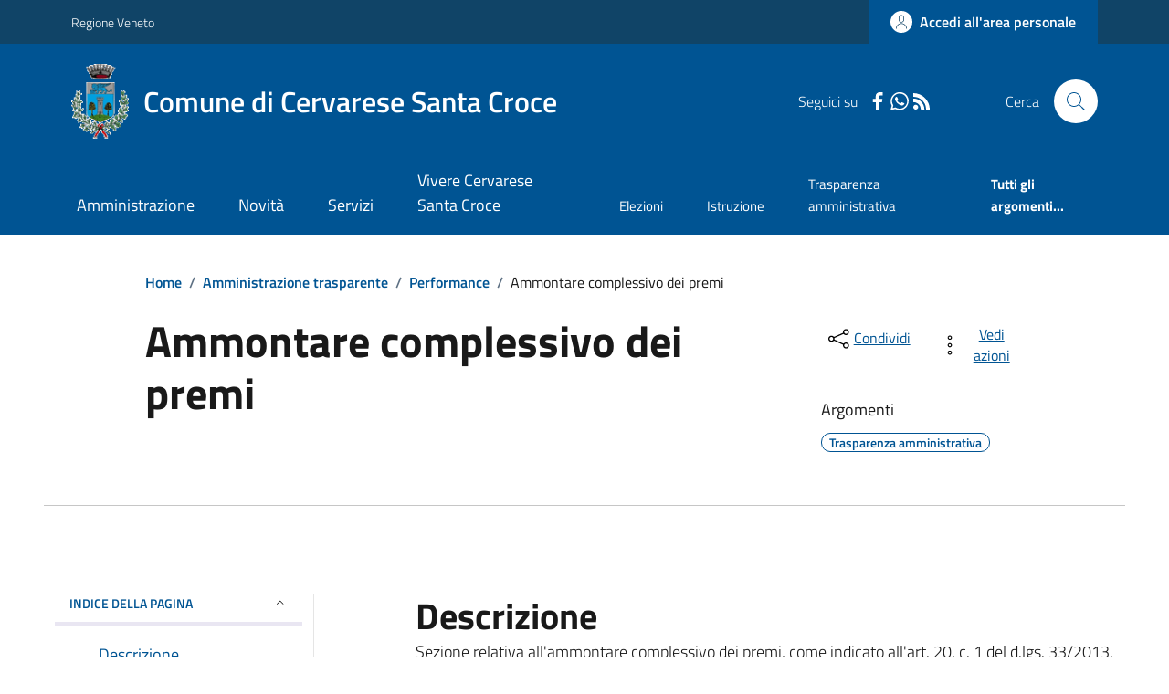

--- FILE ---
content_type: text/html; charset=utf-8
request_url: https://comune.cervarese.pd.it/Menu?IDDettaglio=233721
body_size: 19850
content:



<!DOCTYPE html>

<html xml:lang="it-IT" xmlns="http://www.w3.org/1999/xhtml" lang="it-IT">
<head id="ctl00_Head"><meta http-equiv="X-UA-Compatible" content="IE=edge" /><title>
	Comune di Cervarese Santa Croce - Ammontare complessivo dei premi
</title><meta content="text/html; charset=UTF-8" http-equiv="Content-Type" /><meta charset="UTF-8" /><meta content="text/javascript" http-equiv="Content-Script-Type" /><meta content="text/css" http-equiv="Content-Style-Type" /><meta name="viewport" content="width=device-width, initial-scale=1.0, maximum-scale=6.0" /><meta name="theme-color" content="#317EFB" /><link rel="stylesheet" href="assets\bootstrap-italia\dist\css/bootstrap-italia-comuni.min.css" /><link rel="stylesheet" href="CSS/style.css" /><link rel="stylesheet" href="Css\fontawesome-free-5.15.4-web\css\all.min.css" />

    <script type="text/javascript" src="JS/jquery.min.js"></script>

    <!-- window.__PUBLIC_PATH__ definisce il punto in cui c'è la cartella font di bootstrap italia -->
    <script>window.__PUBLIC_PATH__ = 'assets/bootstrap-italia/dist/fonts'</script>

    <!-- Bootstrap core JS -->
    <script type="text/javascript" async src="assets/bootstrap-italia/dist/js/bootstrap-italia.bundle.min.js"></script>
    <script>
        function loadBootstrapOrRetry() {
            if (typeof bootstrap !== "undefined") {
                // Bootstrap è disponibile, esegui il tuo codice qui
                bootstrap.loadFonts("assets/bootstrap-italia/dist/fonts");
            } else {
                // Bootstrap non è ancora disponibile, ritenta dopo 50 millisecondi
                setTimeout(loadBootstrapOrRetry, 50);              
            }
        }

        // Inizia il ciclo di controllo
        loadBootstrapOrRetry();
    </script>

    <script type="text/javascript" src="script/siscomJS.js?version=2.0"></script>

    <style id="StylePlaceholder" type="text/css"></style>

    <link rel="stylesheet" href="App_Themes\css\stili-custom.css?v=1.0" /><link id="ctl00_CSSSkin" href="CSS/SKIN/crvrsscrc1460/skin.css?v=1" type="text/css" rel="stylesheet" /><link id="ctl00_icoFavicon" rel="icon" type="image/x-icon" class="icoFavicon" /><meta id="MetaDescription" name="DESCRIPTION" content="Sito ufficiale Comune di Cervarese Santa Croce in provincia di Padova in Veneto. Informazioni sul comune, i servizi, l&#39;amministrazione, la storia." /><meta id="MetaKeywords" name="KEYWORDS" content="Città di Comune di Cervarese Santa Croce, Comune di Comune di Cervarese Santa Croce, Comune di Cervarese Santa Croce, municipio di Comune di Cervarese Santa Croce, uffici del comune di Comune di Cervarese Santa Croce, provincia di Padova, Regione Veneto." /><meta id="MetaCopyright" name="COPYRIGHT" content="Copyright Comune di Comune di Cervarese Santa Croce" /><meta id="MetaAuthor" name="AUTHOR" content="Comune di Comune di Cervarese Santa Croce" /><meta property="og:title" content="Ammontare complessivo dei premi" /><meta property="og:type" content="article" /><meta property="og:image" content="null" /><meta property="og:image:width" content="0" /><meta property="og:image:height" content="0" /><meta property="og:url" content="www.comune.cervarese.pd.it/Menu?IDDettaglio=233721" /><meta property="og:description" /><meta name="twitter:title" content="Ammontare complessivo dei premi" /><meta name="twitter:description" /><meta name="twitter:image" content="null" /></head>

<body id="body" class="MenuPushResponsive-push">
    <form name="aspnetForm" method="post" action="./Menu?IDDettaglio=233721" id="aspnetForm" autocomplete="off">
<div>
<input type="hidden" name="__VIEWSTATE" id="__VIEWSTATE" value="/[base64]/////[base64]//////////[base64]/[base64]/ZGQCCw8WAh8CBQQxOTAwZAIJDxYCHwIFBDE5MDBkGAEFOmN0bDAwJENvbnRlbnRQbGFjZUhvbGRlcjEkY3RsMDAkU2lzY29tVm9jaU1lbnUxJE11bHRpVmlldzEPD2QCA2Ro2B89EFEuN4SE0b7cMvBuYAPDa0YlvqQzwL1mfijq8g==" />
</div>

<script type="text/javascript"> $(document).ready(function(){ $(".btn-responsive-home").click(function() { window.location.href = "../../Home"; }); $(".btn-responsive-search").click(function() { window.location.href = "../../Ricerca"; }); }); </script>
<div>

	<input type="hidden" name="__VIEWSTATEGENERATOR" id="__VIEWSTATEGENERATOR" value="8A99A23D" />
</div>

        <div id="ctl00_PanelMasterTop">
	
        


<script type="text/javascript"> function espandiVociMenu(ID) { var nomeSottovoce = 'SottovoceCategoria' + ID; var nomeLabel = 'LabelCategoria' + ID; $("[title='" + nomeSottovoce + "']").toggleClass("show"); if ($("[title='" + nomeLabel + "'").text() == '+') { $("[title='" + nomeLabel + "'").text('-'); $("[title='" + nomeLabel + "'").addClass("expanded"); } else { $("[title='" + nomeLabel + "'").text('+'); $("[title='" + nomeLabel + "'").removeClass("expanded"); }; }</script>
<script type="text/javascript">
    //<![CDATA[
    var __cultureInfo = { "name": "it-IT", "numberFormat": { "CurrencyDecimalDigits": 2, "CurrencyDecimalSeparator": ",", "IsReadOnly": false, "CurrencyGroupSizes": [3], "NumberGroupSizes": [3], "PercentGroupSizes": [3], "CurrencyGroupSeparator": ".", "CurrencySymbol": "€", "NaNSymbol": "Non un numero", "CurrencyNegativePattern": 9, "NumberNegativePattern": 1, "PercentPositivePattern": 1, "PercentNegativePattern": 1, "NegativeInfinitySymbol": "-Infinito", "NegativeSign": "-", "NumberDecimalDigits": 2, "NumberDecimalSeparator": ",", "NumberGroupSeparator": ".", "CurrencyPositivePattern": 2, "PositiveInfinitySymbol": "+Infinito", "PositiveSign": "+", "PercentDecimalDigits": 2, "PercentDecimalSeparator": ",", "PercentGroupSeparator": ".", "PercentSymbol": "%", "PerMilleSymbol": "‰", "NativeDigits": ["0", "1", "2", "3", "4", "5", "6", "7", "8", "9"], "DigitSubstitution": 1 }, "dateTimeFormat": { "AMDesignator": "", "Calendar": { "MinSupportedDateTime": "\/Date(-62135596800000)\/", "MaxSupportedDateTime": "\/Date(253402297199999)\/", "AlgorithmType": 1, "CalendarType": 1, "Eras": [1], "TwoDigitYearMax": 2029, "IsReadOnly": false }, "DateSeparator": "/", "FirstDayOfWeek": 1, "CalendarWeekRule": 2, "FullDateTimePattern": "dddd d MMMM yyyy HH:mm:ss", "LongDatePattern": "dddd d MMMM yyyy", "LongTimePattern": "HH:mm:ss", "MonthDayPattern": "d MMMM", "PMDesignator": "", "RFC1123Pattern": "ddd, dd MMM yyyy HH\u0027:\u0027mm\u0027:\u0027ss \u0027GMT\u0027", "ShortDatePattern": "dd/MM/yyyy", "ShortTimePattern": "HH:mm", "SortableDateTimePattern": "yyyy\u0027-\u0027MM\u0027-\u0027dd\u0027T\u0027HH\u0027:\u0027mm\u0027:\u0027ss", "TimeSeparator": ":", "UniversalSortableDateTimePattern": "yyyy\u0027-\u0027MM\u0027-\u0027dd HH\u0027:\u0027mm\u0027:\u0027ss\u0027Z\u0027", "YearMonthPattern": "MMMM yyyy", "AbbreviatedDayNames": ["dom", "lun", "mar", "mer", "gio", "ven", "sab"], "ShortestDayNames": ["do", "lu", "ma", "me", "gi", "ve", "sa"], "DayNames": ["domenica", "lunedì", "martedì", "mercoledì", "giovedì", "venerdì", "sabato"], "AbbreviatedMonthNames": ["gen", "feb", "mar", "apr", "mag", "giu", "lug", "ago", "set", "ott", "nov", "dic", ""], "MonthNames": ["gennaio", "febbraio", "marzo", "aprile", "maggio", "giugno", "luglio", "agosto", "settembre", "ottobre", "novembre", "dicembre", ""], "IsReadOnly": false, "NativeCalendarName": "calendario gregoriano", "AbbreviatedMonthGenitiveNames": ["gen", "feb", "mar", "apr", "mag", "giu", "lug", "ago", "set", "ott", "nov", "dic", ""], "MonthGenitiveNames": ["gennaio", "febbraio", "marzo", "aprile", "maggio", "giugno", "luglio", "agosto", "settembre", "ottobre", "novembre", "dicembre", ""] }, "eras": [1, "d.C.", null, 0] };//]]>
</script>

<div id="alto" style="display: none"><a href="#contenuto" tabindex="0" title="Link diretto al contenuto della pagina.">Vai al contenuto della pagina.</a></div>
<!--  Fine link per saltare il menu e andare subito al contenuto%-->
<header class="it-header-wrapper" data-bs-target="#header-nav-wrapper">
    <div class="it-header-slim-wrapper">
        <div class="container">
            <div class="row">
                <div class="col-12">
                    <div class="it-header-slim-wrapper-content">
                        <div class="d-lg-block navbar-brand">
                            <a href="https://www.regione.veneto.it" title="Link al sito della Regione Veneto" class="" target="_blank">Regione Veneto</a>
                        </div>
                        <!-- link superiori di servizio ad esempio ad accessibilita', mappa, etc-->

                        <div class="it-header-slim-right-zone" role="navigation">
                           
                            <a id="ctl00_ctl12_btnAccedi" class="btn btn-primary btn-icon btn-full" data-element="personal-area-login" aria-label="Accedere alla propria area personale" href="areaRiservata">
                                <span class="rounded-icon" aria-hidden="true">
                                    <svg class="icon icon-primary">
                                        <use xlink:href="assets/bootstrap-italia/dist/svg/sprites.svg#it-user"></use>
                                    </svg>
                                </span>
                                <span class="d-none d-lg-block">Accedi all'area personale</span>
                            </a>
                        </div>
                    </div>
                </div>
            </div>
        </div>
    </div>
    <div class="it-nav-wrapper">
        <div class="it-header-center-wrapper">
            <div class="container">
                <div class="row">
                    <div class="col-12">
                        <div class="it-header-center-content-wrapper">

                            <div class="it-brand-wrapper">

                                <a href="Home" title="Home Page del sito del Comune di Cervarese Santa Croce" class="it-brand-title">
                                    <img src="portals/1900/Skins/skinXhtml/Images/stemma.webp" class="icon widthAuto" alt="Stemma dell'Ente" />
                                    <div class="it-brand-text">
                                        <div class="it-brand-title">Comune di Cervarese Santa Croce</div>
                                    </div>
                                </a>

                            </div>

                            <div id="ctl00_ctl12_pnlSiscomRicercaHomeAGID">
		<div id="ctl00_ctl12_pnlSiscomRicercaHomeAGID">
	<div id="ctl00_ctl12_ctl02_PanelContenitore" class="it-right-zone">
		
    <div id="ctl00_ctl12_ctl02_PanelSocial" class="it-socials d-none d-lg-flex">
			
        <div id="ctl00_ctl12_ctl02_PanelTestoSocial" class="Seguici">
				
            <span id="ctl00_ctl12_ctl02_TestoSocial" style="margin-right:10px">Seguici su</span>
        
			</div>
        <div id="ctl00_ctl12_ctl02_Panel1" class="Facebook" style="display: inline block;">
				
            <a id="ctl00_ctl12_ctl02_LinkFacebook" title="Link alla pagina Facebook - il link si apre in una nuova finestra" href="https://www.facebook.com/cervarese/" target="_blank"><svg class='icon icon-sm icon-white align-top'><use xlink:href='assets/bootstrap-italia/dist/svg/sprites.svg#it-facebook'></use></svg></a>
        
			</div>
        
        
        
        
        
        <div id="ctl00_ctl12_ctl02_panelWhatsapp" style="display: inline-block;">
				
            <a id="ctl00_ctl12_ctl02_LinkWhatsapp" title="Link alla pagina Whatsapp - il link si apre in una nuova finestra" href="https://www.whatsapp.com/channel/0029ValE6RHCxoAwQ9unz32C" target="_blank"><svg class='icon icon-sm icon-white align-top'><use xlink:href='assets/bootstrap-italia/dist/svg/sprites.svg#it-whatsapp'></use></svg></a>
        
			</div>
        
        <div id="ctl00_ctl12_ctl02_panelRss" style="display: inline-block;">
				
            <a id="ctl00_ctl12_ctl02_LinkRss" title="Link alla pagina RSS - il link si apre in una nuova finestra" href="Rss" target="_blank"><svg class='icon icon-sm icon-white align-top'><use xlink:href='assets/bootstrap-italia/dist/svg/sprites.svg#it-rss'></use></svg></a>
        
			</div>
        
    
		</div>
    <div class="it-search-wrapper">
        <span class="d-none d-md-block">Cerca</span>
        <a id="ctl00_ctl12_ctl02_linkRicerca" aria-label="Cerca nel sito" href="Ricerca">
            <i class="search-link rounded-icon" type="button" data-bs-toggle="modal" data-bs-target="#search-modal" aria-label="Cerca nel sito">
                <svg class="icon">
                    <use href="assets/bootstrap-italia/dist/svg/sprites.svg#it-search"></use>
                </svg>
            </i>           
        </a>
    </div>

	</div>



<script type="text/javascript">
    // Scorro in basso fino al ContenitoreFooter
    function bottomFunction() {
        $('html,body').animate({ scrollTop: $(".ContenitoreFooter").offset().top }, 'slow');
    }
</script>

</div>
	</div>

                        </div>
                    </div>

                    <div id="RigaMenuPush" class="MenuPushResponsive MenuPushResponsive-vertical MenuPushResponsive-left">
                        <div>
                            <div id="_RigaElencoMenuPush">

                                <div class="contenitoreNoBorderNoTitolo">

                                    <div class="contenutocontainer">
                                        <div>
                            <div id="ctl00_ctl12_pnlSiscomMenuResponsiveAGID">
		<div id="ctl00_ctl12_pnlSiscomMenuResponsiveAGID">
	

<script type="text/javascript">
    $(document).ready(function () {
        //When btn is clicked
        $(".btn-menu-responsive-chiudi").click(function () {
            $("#menudiservizio").toggleClass("show");
            $(".MenuPushElencoVoci").toggleClass("MenuPushElencoVociAttivo");
            $(".MenuPushOverlay").toggleClass("MenuPushOverlayAttivo");
            $(this).toggleClass("active");
            $(document.body).toggleClass("MenuPushResponsive-push-toright");
            $("#RigaMenuPush").toggleClass("MenuPushResponsive-open");
        });
    });
</script>

<div class="navbar-collapsable" style="padding-bottom: 24px;">
    <div class="btn-menu-responsive-chiudi" title="Chiudi">
        <span class="d-none text-black">Nascondi la navigazione</span>
        <svg class="icon">
            <use href="assets/bootstrap-italia/dist/svg/sprites.svg#it-close-big"></use>
        </svg>
    </div>
    <div class="menu-wrapper" title="Home">
        <a id="ctl00_ctl12_ctl00_LinkHome" class="logo-hamburger"><img id="ctl00_ctl12_ctl00_imgLogoEnte" class="icon" alt="Stemma dell&#39;Ente" src="portals/1900/Skins/skinXhtml/Images/stemma.webp" style="border-width:0px;" />
            <div class="it-brand-text">
                <span id="ctl00_ctl12_ctl00_lblNomeEnte" class="it-brand-title">Comune di Cervarese Santa Croce</span>
            </div>
        </a>
    </div>
    <div id="ctl00_ctl12_ctl00_PanelContenitore" class="MenuPushElencoVoci" style="width: 100%!important; position: relative;">
		
    <ul class="navbar-nav"><li class="nav-item"><a title="Link alla pagina Amministrazione" class="nav-link" href="Amministrazionedettagli">Amministrazione</a></li><li class="nav-item"><a title="Link alla pagina Aree Tematiche" class="nav-link" href="Notizie">Novit&#224;</a></li><li class="nav-item"><a title="Link alla pagina Servizi" class="nav-link" href="Servizi">Servizi</a></li><li class="nav-item"><a title="Link alla pagina Vivere Cervarese Santa Croce" class="nav-link" href="Guidadettagli">Vivere il Comune</a></li></ul><div class="clear">

		</div><ul class='navbar-nav navbar-secondary mt-20'><li class='nav-item'><a class="nav-link" href="Dettaglioargomenti?IDCategoria=12918">Elezioni</a></li><li class='nav-item'><a class="nav-link" href="Dettaglioargomenti?IDCategoria=12933">Istruzione</a></li><li class='nav-item'><a class="nav-link" href="Dettaglioargomenti?IDCategoria=12957">Trasparenza amministrativa</a></li><li class='nav-item'><a class="nav-link" data-element="all-topics" href="Argomenti"><span class='fw-bold'>Tutti gli argomenti...</span></a></li></ul>
	</div>
    <div id="ctl00_ctl12_ctl00_PanelSocial" class="it-socials">
		
        <div id="ctl00_ctl12_ctl00_PanelTestoSocial" class="Seguici">
			
            <span id="ctl00_ctl12_ctl00_TestoSocial">Seguici su</span>
        
		</div>

        <div id="ctl00_ctl12_ctl00_Panel1" style="display: inline-block;">
			
            <a id="ctl00_ctl12_ctl00_LinkFacebook" title="Link alla pagina Facebook - il link si apre in una nuova finestra" href="https://www.facebook.com/cervarese/" target="blank"><svg class='icon icon-sm icon-green align-top'><use xlink:href='assets/bootstrap-italia/dist/svg/sprites.svg#it-facebook'></use></svg></a>
        
		</div>
        
        
        
        
        
        <div id="ctl00_ctl12_ctl00_panelWhatsapp" style="display: inline-block;">
			
            <a id="ctl00_ctl12_ctl00_LinkWhatsapp" title="Link alla pagina Newsletter per l&#39;invio di messaggi con Whatsapp - il link si apre in una nuova finestra" href="https://www.whatsapp.com/channel/0029ValE6RHCxoAwQ9unz32C" target="blank"><svg class='icon icon-sm icon-green align-top'><use xlink:href='assets/bootstrap-italia/dist/svg/sprites.svg#it-whatsapp'></use></svg></a>
        
		</div>
        
        
    
	</div>
</div>



<div id="ctl00_ctl12_ctl00_pnlOverlay" class="MenuPushOverlay">

	</div>







</div>
	</div>
                                        </div>
                                    </div>

                                </div>

                            </div>
                        </div>
                    </div>
                </div>
            </div>
        </div>

        <div id="it-header-navbar-wrapper" class="it-header-navbar-wrapper">
            
            <div class="container">
                <div id="row">
                    <div class="col-12">

                        <nav class="navbar navbar-expand-lg has-megamenu" aria-label="Navigazione principale">
                            <div class="custom-navbar-toggler btn-responsive-menu">

                                <svg class="icon">
                                    <use href="images/svg/sprites.svg#it-burger"></use>
                                </svg>

                                <div class="btn-responsive-home" title="Home"></div>
                                <div class="btn-responsive-search" title="Ricerca"></div>
                            </div>

                            <div id="ctl00_ctl12_pnlSiscomMenuTematicoAGID">
		<div id="ctl00_ctl12_pnlSiscomMenuTematicoAGID">
	



<div class="navbar-collapsable" id="nav4" style="display: none;" aria-hidden="true">
    <div class="overlay fade" style="display: none;"></div>
    <div class="close-div">
        <button class="btn close-menu" type="button" data-focus-mouse="false">
            <span class="d-none text-black">Nascondi la navigazione</span>
            <svg class="icon">
                <use href="images/svg/sprites.svg#it-close-big"></use>
            </svg>
        </button>
    </div>

    <div id="ctl00_ctl12_ctl01_PanelContenitore" class="menu-wrapper">
		
        <a href="#" aria-label="home Nome del Comune" class="logo-hamburger">
            <svg class="icon" aria-hidden="true">
                <use href="images/svg/sprites.svg#it-pa"></use>
            </svg>
            <div class="it-brand-text">
                <div class="it-brand-title">Nome del Comune</div>
            </div>
        </a>

    <nav aria-label="Principale"><ul class="navbar-nav" data-element="main-navigation"><li class="nav-item"><a title="Link alla pagina Amministrazione" class="nav-link" data-element="management" href="Amministrazionedettagli">Amministrazione</a></li><li class="nav-item"><a title="Link alla pagina Novit&#224;" class="nav-link" data-element="news" href="Notizie">Novit&#224;</a></li><li class="nav-item"><a title="Link alla pagina Servizi" class="nav-link" data-element="all-services" href="Servizi">Servizi</a></li><li class="nav-item"><a title="Link alla pagina Vivere Cervarese Santa Croce" class="nav-link" data-element="live" href="Guidadettagli">Vivere Cervarese Santa Croce</a></li></nav></ul><div class="clear">

		</div><nav aria-label="Secondaria"><ul class='navbar-nav navbar-secondary'><li class='nav-item'><a class="nav-link" href="Dettaglioargomenti?IDCategoria=12918">Elezioni</a></li><li class='nav-item'><a class="nav-link" href="Dettaglioargomenti?IDCategoria=12933">Istruzione</a></li><li class='nav-item'><a class="nav-link" href="Dettaglioargomenti?IDCategoria=12957">Trasparenza amministrativa</a></li><li class='nav-item'><a class="nav-link" data-element="all-topics" href="Argomenti"><span class='fw-bold'>Tutti gli argomenti...</span></a></li></nav></ul>
	</div>
</div>




</div>
	</div>
                        </nav>
                    </div>
                </div>
            </div>
        </div>

    </div>
</header>



<input type="hidden" name="ctl00$ctl12$CreaStaticPage" id="ctl00_ctl12_CreaStaticPage" value="False" />
</div>

        

        
    
    
    <div id="ctl00_ContentPlaceHolder1_PanelContent">
	

<div class="container" id="main-container">
    <div class="row justify-content-center">
        <div class="col-12 col-lg-10">
            <div class="cmp-breadcrumbs" role="navigation">
                <nav class="breadcrumb-container">
                    <div id="ctl00_ContentPlaceHolder1_ctl00_TiTroviIn1_ContenitoreTiTroviIn" class="breadcrumb-container">
		<div class="breadcrumb-container">
			<ol class='breadcrumb p-0' data-element='breadcrumb'><li class='breadcrumb-item'><a href="Home">Home</a><span class='separator'>/</span></li><li class='breadcrumb-item'><a href="Menu?IDDettaglio=233595">Amministrazione trasparente</a><span class='separator'>/</span></li><li class='breadcrumb-item'><a href="Menu?IDDettaglio=233646">Performance</a><span class='separator'>/</span></li><li class='breadcrumb-item'><span>Ammontare complessivo dei premi</span></li></ol>
		</div>
	</div>



                </nav>
            </div>
        </div>
    </div>
</div>


        
       
        <div id="ctl00_ContentPlaceHolder1_ctl00_SiscomVociMenu1_Panel5" class="SiscomCenter">
		
            <div class="container">
                <div class="row justify-content-center">
                    <div class="col-12 col-lg-10">
                        <div class="cmp-heading pb-3 pb-lg-4">
                            <div class="row">
                                <div class="col-lg-8">
                                    <h3 class="title-xxxlarge">
                                        <span id="ctl00_ContentPlaceHolder1_ctl00_SiscomVociMenu1_LabelTitolo3" class="TitoloVociMenu " style="display:inline-block;width:100%;">Ammontare complessivo dei premi</span>
                                    </h3>
                                    <span id="ctl00_ContentPlaceHolder1_ctl00_SiscomVociMenu1_lblDescrSintetica3" class="subtitle-small mb-3"></span>

                                </div>
                                <div class="col-lg-3 offset-lg-1 mt-5 mt-lg-0">
                                    

<script type="text/javascript" src="JS/file-saver.min.js"></script>
<div class="row">
    <div class="col col-6">
        <div class="dropdown">
            <button aria-label="condividi sui social" class="btn btn-dropdown dropdown-toggle text-decoration-underline d-inline-flex align-items-center fs-0" type="button" id="shareActions" data-bs-toggle="dropdown" aria-haspopup="true" aria-expanded="false">
                <svg class="icon" aria-hidden="true">
                    <use xlink:href="assets/bootstrap-italia/dist/svg/sprites.svg#it-share"></use>
                </svg>
                <small>Condividi</small>
            </button>
            <div class="dropdown-menu shadow-lg" aria-labelledby="shareActions">
                <div class="link-list-wrapper">
                    <ul class="link-list" role="menu">
                        <li role="none">
                            <a id="ctl00_ContentPlaceHolder1_ctl00_SiscomVociMenu1_SiscomCondividi1_linkFacebook" cssclass="list-item" role="menuitem" onclick="javascript:condividiSocial(&#39;facebook&#39;,&#39;&#39;);return false;">
                                <svg class="icon" aria-hidden="true">
                                    <use xlink:href="assets/bootstrap-italia/dist/svg/sprites.svg#it-facebook"></use>
                                </svg>
                                <span>Facebook</span>
                            </a>
                        </li>
                        <li role="none">
                            <a id="ctl00_ContentPlaceHolder1_ctl00_SiscomVociMenu1_SiscomCondividi1_linkTwitter" cssclass="list-item" role="menuitem" onclick="javascript:condividiSocial(&#39;twitter&#39;,&#39;&#39;,&#39;Titolo&#39;);return false;">
                                <svg class="icon" aria-hidden="true">
                                    <use xlink:href="assets/bootstrap-italia/dist/svg/sprites.svg#it-twitter"></use>
                                </svg>
                                <span>X</span>
                            </a>
                        </li>
                        <li role="none">
                            <a id="ctl00_ContentPlaceHolder1_ctl00_SiscomVociMenu1_SiscomCondividi1_linkLinkedin" cssclass="list-item" role="menuitem" onclick="javascript:condividiSocial(&#39;linkedin&#39;,&#39;&#39;);return false;">
                                <svg class="icon" aria-hidden="true">
                                    <use xlink:href="assets/bootstrap-italia/dist/svg/sprites.svg#it-linkedin"></use>
                                </svg>
                                <span>Linkedin</span>
                            </a>
                        </li>
                        <li role="none">
                            <a id="ctl00_ContentPlaceHolder1_ctl00_SiscomVociMenu1_SiscomCondividi1_linkWhatsapp" cssclass="list-item" role="menuitem" onclick="javascript:condividiSocial(&#39;whatsapp&#39;,&#39;&#39;);return false;">
                                <svg class="icon" aria-hidden="true">
                                    <use xlink:href="assets/bootstrap-italia/dist/svg/sprites.svg#it-whatsapp"></use>
                                </svg>
                                <span>Whatsapp</span>
                            </a>
                        </li>
                        <li role="none">
                            <a id="ctl00_ContentPlaceHolder1_ctl00_SiscomVociMenu1_SiscomCondividi1_linktelegram" cssclass="list-item" role="menuitem" onclick="javascript:condividiSocial(&#39;telegram&#39;,&#39;&#39;,&#39;Titolo&#39;);return false;">
                                <svg class="icon" aria-hidden="true">
                                    <use xlink:href="assets/bootstrap-italia/dist/svg/sprites.svg#it-telegram"></use>
                                </svg>
                                <span>Telegram</span>
                            </a>
                        </li>
                    </ul>
                </div>
            </div>
        </div>
    </div>
    <div class="col col-6">
        <div class="dropdown">
            <button aria-label="vedi azioni da compiere sulla pagina" class="btn btn-dropdown dropdown-toggle text-decoration-underline d-inline-flex align-items-center fs-0" type="button" id="viewActions" data-bs-toggle="dropdown" aria-haspopup="true" aria-expanded="false">
                <svg class="icon" aria-hidden="true">
                    <use xlink:href="assets/bootstrap-italia/dist/svg/sprites.svg#it-more-items"></use>
                </svg>
                <small>Vedi azioni</small>
            </button>
            <div class="dropdown-menu shadow-lg" aria-labelledby="viewActions">
                <div class="link-list-wrapper">
                    <ul class="link-list" role="menu">
                        <li role="none">
                            <a id="ctl00_ContentPlaceHolder1_ctl00_SiscomVociMenu1_SiscomCondividi1_btnDownloadPage" CssClass="list-item" role="menuitem" onclick="$(&#39;head&#39;).prepend(&#39;&lt;base href=&quot;http://comune.cervarese.pd.it/&quot; > &#39;); saveAs(new Blob([$(&#39;html&#39;).html()], {type: &#39;text/plain;charset=utf-8&#39;}), &#39;Titolo&#39;+&#39;.html&#39;);return false;">
                        <svg class="icon" aria-hidden="true">
                            <use xlink:href="assets/bootstrap-italia/dist/svg/sprites.svg#it-download"></use>
                        </svg>
                        <span>Scarica</span>
                            </a>
                        </li>
                        <li role="none">
                            <a class="list-item" href="#" onclick="window.print();return false;" role="menuitem">
                                <svg class="icon" aria-hidden="true">
                                    <use xlink:href="assets/bootstrap-italia/dist/svg/sprites.svg#it-print"></use>
                                </svg>
                                <span>Stampa</span>
                            </a>
                        </li>
                        
                        <li role="none">
                            <a id="ctl00_ContentPlaceHolder1_ctl00_SiscomVociMenu1_SiscomCondividi1_linkMail" CssClass="list-item" role="menuitem" onclick="window.location.href=&#39;mailto:?subject=comune.cervarese.pd.it&amp;body=http://comune.cervarese.pd.it/Menu?IDDettaglio=233721&#39;">
                        <svg class="icon" aria-hidden="true">
                            <use xlink:href="assets/bootstrap-italia/dist/svg/sprites.svg#it-mail"></use>
                        </svg>
                        <span>Invia</span>
                            </a>
                        </li>
                    </ul>
                </div>
            </div>
        </div>
    </div>
</div>

<input type="hidden" name="ctl00$ContentPlaceHolder1$ctl00$SiscomVociMenu1$SiscomCondividi1$descrizione" id="ctl00_ContentPlaceHolder1_ctl00_SiscomVociMenu1_SiscomCondividi1_descrizione" value="Titolo" />

                                    <div class="mt-4 mb-4">
                                        <span id="ctl00_ContentPlaceHolder1_ctl00_SiscomVociMenu1_lblArgomenti" class="subtitle-small">Argomenti</span>
                                        <div id="ctl00_ContentPlaceHolder1_ctl00_SiscomVociMenu1_pnlArgomenti" class="chip-wrapper mt-2">
			<a class="text-decoration-none" href="Dettaglioargomenti?IDCategoria=12957"><div class="chip chip-simple chip-primary">
				<span class="chip-label">Trasparenza amministrativa</span>
			</div></a>
		</div>
                                    </div>
                                </div>
                            </div>
                        </div>
                    </div>
                    <hr class="d-none d-lg-block mt-2">
                </div>
            </div>
        
	</div>

        

        <div class="container">
            <div class="row mt-4 mt-lg-80 pb-lg-80 pb-40">
                <div class="col-12 col-lg-3 mb-4 border-col">
                    <aside class="cmp-navscroll sticky-top" aria-labelledby="accordion-title-one">
                        <div class="inline-menu">
                            <div class="link-list-wrapper">
                                <ul>
                                    <li>
                                        <a class="list-item large medium right-icon p-0 text-decoration-none" href="#collapse-one" data-bs-toggle="collapse" aria-expanded="true" aria-controls="collapse-one" data-focus-mouse="true">
                                            <span class="list-item-title-icon-wrapper pb-10 px-3">
                                                <span id="accordion-title-one" class="title-xsmall-semi-bold">INDICE DELLA PAGINA</span>
                                                <svg class="icon icon-xs right">
                                                    <use href="assets/bootstrap-italia/dist/svg/sprites.svg#it-expand"></use>
                                                </svg>
                                            </span>
                                            <!-- Progress Bar -->
                                            <div class="progress bg-light">
                                                <div class="progress-bar" id="progressBar" role="progressbar" style="width: 0%" aria-valuenow="15" aria-valuemin="0" aria-valuemax="100"></div>
                                            </div>
                                        </a>
                                        <div id="ctl00_ContentPlaceHolder1_ctl00_SiscomVociMenu1_pnlIndicePagina" class="pnlIndicePagina">
		<ul class='link-sublist collapse show' id='collapse-one' data-element='page-index'><li><a class="text-decoration-none list-item" href="#Descrizione" data-focus-mouse="false"><span class="title-medium">Descrizione</span></a></li><li><a class="text-decoration-none list-item" href="#allegati" data-focus-mouse="false"><span class="title-medium">Documenti e Allegati</span></a></li></ul>
	</div>
                                    </li>
                                </ul>
                            </div>
                        </div>
                    </aside>
                </div>

                <div class="col-12 col-lg-8 offset-lg-1">

                    <div id="ctl00_ContentPlaceHolder1_ctl00_SiscomVociMenu1_Panel3" class="Table3" style="width:100%;">
		
                    <span id="Descrizione" class="title-xxlarge mb-3">Descrizione</span><span class="SiscomDescrizione2" style="display:inline-block;width:100%;"><div style="text-align: justify;"><span class="TestoEditorNero">Sezione relativa all'ammontare complessivo dei premi, come indicato all'art. 20, c. 1 del d.lgs. 33/2013.</span></div><br /><br /></span><span id="allegati"><h4 class='titoloSezioneDettaglio'>Documenti e Allegati</h4></span><div id="ctl00_ContentPlaceHolder1_ctl00_SiscomVociMenu1_pnlTreeViewContainer" class="cmp-accordion">
			
                        <div id="ctl00_ContentPlaceHolder1_ctl00_SiscomVociMenu1_pnlTreeView">
				<div class="accordion-item">
					<div id="headingfaq-0" class="accordion-header">
						<a class="accordion-button title-snall-semi-bold py-3 text-decoration-none " data-bs-toggle="collapse" data-bs-target="#collapsefaq-0" aria-expanded="false" aria-controls="collapsefaq-0" data-focus-mouse="false"><div class="button-wrapper text-decoration-none">
							Documenti allegati
						</div></a>
					</div><div id="collapsefaq-0" class="accordion-collapse p-0 collapse show" data-bs-parent="#accordionExamplefaq-0" role="region" aria-labelledby="headingfaq-0">
						<div class="accordion-body">
							<p class='mb-3'></p><div>
								<div class="card card-teaser shadow mb-3 rounded">
									<div class="card-body">
										<a title="Scarica il file allegato - il file verra&#39; aperto in una nuova pagina" class="card-title text-paragraph-regular-medium-semi d-block text-decoration-none mb-0" href="portals/1900/SiscomArchivio/8/Ammontare%20fondo.pdf" target="_blank"><i class='fa fa-file-pdf m-1'></i><span class="text-decoration-none">Ammontare complessivo fondo 2025 (282,13 KB - Pubblicato il 06/05/2025)</span></a>
									</div>
								</div><div class="card card-teaser shadow mb-3 rounded">
									<div class="card-body">
										<a title="Scarica il file allegato - il file verra&#39; aperto in una nuova pagina" class="card-title text-paragraph-regular-medium-semi d-block text-decoration-none mb-0" href="portals/1900/SiscomArchivio/8/delibera%20ammontare%20fondo%202024.pdf" target="_blank"><i class='fa fa-file-pdf m-1'></i><span class="text-decoration-none">Ammontare complessivo fondo 2024 (274,04 KB - Pubblicato il 06/05/2024)</span></a>
									</div>
								</div><div class="card card-teaser shadow mb-3 rounded">
									<div class="card-body">
										<a title="Scarica il file allegato - il file verra&#39; aperto in una nuova pagina" class="card-title text-paragraph-regular-medium-semi d-block text-decoration-none mb-0" href="portals/1900/SiscomArchivio/8/Ammontaredeipremianno2023.pdf" target="_blank"><i class='fa fa-file-pdf m-1'></i><span class="text-decoration-none">Ammontare complessivo fondo 2023 (113,56 KB - Pubblicato il 29/06/2023)</span></a>
									</div>
								</div><div class="card card-teaser shadow mb-3 rounded">
									<div class="card-body">
										<a title="Scarica il file allegato - il file verra&#39; aperto in una nuova pagina" class="card-title text-paragraph-regular-medium-semi d-block text-decoration-none mb-0" href="portals/1900/SiscomArchivio/8/Ammontaredeipremianno2022.pdf" target="_blank"><i class='fa fa-file-pdf m-1'></i><span class="text-decoration-none">Ammontare complessivo fondo 2022 (278,72 KB - Pubblicato il 06/04/2023)</span></a>
									</div>
								</div><div class="card card-teaser shadow mb-3 rounded">
									<div class="card-body">
										<a title="Scarica il file allegato - il file verra&#39; aperto in una nuova pagina" class="card-title text-paragraph-regular-medium-semi d-block text-decoration-none mb-0" href="portals/1900/SiscomArchivio/8/D1-2021-00243-00110.pdf" target="_blank"><i class='fa fa-file-pdf m-1'></i><span class="text-decoration-none">Ammontare complessivo fondo 2021 (664,83 KB - Pubblicato il 01/10/2021)</span></a>
									</div>
								</div><div class="card card-teaser shadow mb-3 rounded">
									<div class="card-body">
										<a title="Scarica il file allegato - il file verra&#39; aperto in una nuova pagina" class="card-title text-paragraph-regular-medium-semi d-block text-decoration-none mb-0" href="portals/1900/SiscomArchivio/8/Tabellaammontaredeipremianno2020.pdf" target="_blank"><i class='fa fa-file-pdf m-1'></i><span class="text-decoration-none">Ammontare complessivo fondo 2020 (515,88 KB - Pubblicato il 19/11/2020)</span></a>
									</div>
								</div><div class="card card-teaser shadow mb-3 rounded">
									<div class="card-body">
										<a title="Scarica il file allegato - il file verra&#39; aperto in una nuova pagina" class="card-title text-paragraph-regular-medium-semi d-block text-decoration-none mb-0" href="portals/1900/SiscomArchivio/8/Tabellaammontaredeipremianno2019.pdf" target="_blank"><i class='fa fa-file-pdf m-1'></i><span class="text-decoration-none">Ammontare complessivo fondo 2019 (196,09 KB - Pubblicato il 30/01/2020)</span></a>
									</div>
								</div>
							</div>
						</div>
					</div>
				</div>
			</div>
                    
		</div>
	</div>

                    

                    <div id="ctl00_ContentPlaceHolder1_ctl00_SiscomVociMenu1_pnlVoci3">

	</div>

                    <div id="ctl00_ContentPlaceHolder1_ctl00_SiscomVociMenu1_pnlFinale">
		<span class="text-paragraph-small mb-0 d-inline-block mt-30">Pagina aggiornata il 06/05/2025 12:47</span>
	</div>
                    <br />

                    <div id="ctl00_ContentPlaceHolder1_ctl00_SiscomVociMenu1_Panel7" class="ParIndietro" style="width:100%;">
		
                        <a href="javascript:history.back()" class="btn btn-sm steppers-btn-prev p-0" title="Indietro">
                            <svg class="icon icon-primary icon-sm" aria-hidden="true">
                                <use href="assets/bootstrap-italia/dist/svg/sprites.svg#it-chevron-left"></use></svg>
                            <span id="ctl00_ContentPlaceHolder1_ctl00_SiscomVociMenu1_Label1" class="SiscomLinkGrande">Indietro</span>
                        </a>
                    
	</div>
                </div>
            </div>
        </div>


    












</div>


        <div id="ctl00_PanelMasterBottom">
	



<div class="bg-primary">
    <div class="container">
        <div class="row d-flex justify-content-center bg-primary">
            <div class="col-12 col-lg-6">
                <div class="cmp-rating pt-lg-80 pb-lg-80" id="">
                    <div class="card shadow card-wrapper" data-element="feedback">
                        <div id="ctl00_ctl13_SiscomFeedback1_pnlVoti" class="cmp-rating__card-first">
		
                            <div class="card-header border-0">
                                <h2 class="title-medium-2-semi-bold mb-0" data-element="feedback-title">
                                    <span id="ctl00_ctl13_SiscomFeedback1_lblTitolo">Quanto sono chiare le informazioni su questa pagina?</span></h2>
                            </div>
                            <div class="card-body">
                                <fieldset class="rating">
                                    <legend class="visually-hidden">Valuta da 1 a 5 stelle la pagina</legend>
                                    <input type="radio" id="star5a" name="ratingA" value="5">
                                    <label class="full rating-star active" for="star5a" data-element="feedback-rate-5">

                                        <svg class="icon icon-sm" role="img" aria-labelledby="first-star">
                                            <use href="assets/bootstrap-italia/dist/svg/sprites.svg#it-star-full"></use>
                                        </svg>
                                        <span class="visually-hidden" id="first-star">Valuta 5 stelle su 5</span>

                                    </label>
                                    <input type="radio" id="star4a" name="ratingA" value="4">
                                    <label class="full rating-star active" for="star4a" data-element="feedback-rate-4">

                                        <svg class="icon icon-sm" role="img" aria-labelledby="second-star">
                                            <use href="assets/bootstrap-italia/dist/svg/sprites.svg#it-star-full"></use>
                                        </svg>
                                        <span class="visually-hidden" id="second-star">Valuta 4 stelle su 5</span>

                                    </label>
                                    <input type="radio" id="star3a" name="ratingA" value="3">
                                    <label class="full rating-star active" for="star3a" data-element="feedback-rate-3">

                                        <svg class="icon icon-sm" role="img" aria-labelledby="third-star">
                                            <use href="assets/bootstrap-italia/dist/svg/sprites.svg#it-star-full"></use>
                                        </svg>
                                        <span class="visually-hidden" id="third-star">Valuta 3 stelle su 5</span>


                                    </label>
                                    <input type="radio" id="star2a" name="ratingA" value="2">
                                    <label class="full rating-star active" for="star2a" data-element="feedback-rate-2">

                                        <svg class="icon icon-sm" role="img" aria-labelledby="fourth-star">
                                            <use href="assets/bootstrap-italia/dist/svg/sprites.svg#it-star-full"></use>
                                        </svg>
                                        <span class="visually-hidden" id="fourth-star">Valuta 2 stelle su 5</span>

                                    </label>
                                    <input type="radio" id="star1a" name="ratingA" value="1">
                                    <label class="full rating-star active" for="star1a" data-element="feedback-rate-1">

                                        <svg class="icon icon-sm" role="img" aria-labelledby="fifth-star">
                                            <use href="assets/bootstrap-italia/dist/svg/sprites.svg#it-star-full"></use>
                                        </svg>
                                        <span class="visually-hidden" id="fifth-star">Valuta 1 stelle su 5</span>

                                    </label>
                                </fieldset>
                            </div>
                        
	</div>
                        <div id="ctl00_ctl13_SiscomFeedback1_pnlFine" class="cmp-rating__card-second d-none" data-step="3">
		
                            <div class="card-header border-0 mb-0">
                                <h2 class="title-medium-2-bold mb-0" id="rating-feedback">Grazie, il tuo parere ci aiuterà a migliorare il servizio!</h2>
                            </div>
                        
	</div>

                        <div class="form-rating d-none">
                            <div class="d-none" data-step="1">
                                <div class="cmp-steps-rating">
                                    <fieldset id="fieldset-rating-one" class="fieldset-rating-one" data-element="feedback-rating-positive">
                                        <div class="iscrizioni-header w-100">
                                            <h3 class="step-title d-flex align-items-center justify-content-between drop-shadow">
                                                <legend class="d-block d-lg-inline" data-element="feedback-rating-question">Quali sono stati gli aspetti che hai preferito?
                                                </legend>
                                                <span class="step">1/2</span>
                                            </h3>
                                        </div>
                                        <div class="cmp-steps-rating__body">
                                            <div class="cmp-radio-list">
                                                <div class="card card-teaser shadow-rating">
                                                    <div class="card-body">
                                                        <div class="form-check m-0">
                                                            <div class="radio-body border-bottom border-light cmp-radio-list__item radioFeedback">
                                                                <input name="rating1" type="radio" id="radio-1">
                                                                <label for="radio-1" class="active" data-element="feedback-rating-answer">Le indicazioni erano chiare</label>
                                                            </div>
                                                            <div class="radio-body border-bottom border-light cmp-radio-list__item radioFeedback">
                                                                <input name="rating1" type="radio" id="radio-2">
                                                                <label for="radio-2" class="active" data-element="feedback-rating-answer">Le indicazioni erano complete</label>
                                                            </div>
                                                            <div class="radio-body border-bottom border-light cmp-radio-list__item radioFeedback">
                                                                <input name="rating1" type="radio" id="radio-3">
                                                                <label for="radio-3" class="active" data-element="feedback-rating-answer">Capivo sempre che stavo procedendo correttamente</label>
                                                            </div>
                                                            <div class="radio-body border-bottom border-light cmp-radio-list__item radioFeedback">
                                                                <input name="rating1" type="radio" id="radio-4">
                                                                <label for="radio-4" class="active" data-element="feedback-rating-answer">Non ho avuto problemi tecnici</label>
                                                            </div>
                                                            <div class="radio-body border-bottom border-light cmp-radio-list__item radioFeedback">
                                                                <input name="rating1" type="radio" id="radio-5">
                                                                <label for="radio-5" class="active" data-element="feedback-rating-answer">Altro</label>
                                                            </div>
                                                        </div>
                                                    </div>
                                                </div>
                                            </div>
                                        </div>
                                    </fieldset>
                                    <fieldset id="fieldset-rating-two" class="fieldset-rating-two" data-element="feedback-rating-negative">
                                        <div class="iscrizioni-header w-100">
                                            <h3 class="step-title d-flex align-items-center justify-content-between drop-shadow">
                                                <legend class="d-block d-lg-inline" data-element="feedback-rating-question">Dove hai incontrato le maggiori difficoltà?
                                                </legend>
                                                <span class="step">1/2</span>
                                            </h3>
                                        </div>
                                        <div class="cmp-steps-rating__body">
                                            <div class="cmp-radio-list">
                                                <div class="card card-teaser shadow-rating">
                                                    <div class="card-body">
                                                        <div class="form-check m-0">
                                                            <div class="radio-body border-bottom border-light cmp-radio-list__item radioFeedback">
                                                                <input name="rating2" type="radio" id="radio-6">
                                                                <label for="radio-6" class="active" data-element="feedback-rating-answer">A volte le indicazioni non erano chiare</label>
                                                            </div>
                                                            <div class="radio-body border-bottom border-light cmp-radio-list__item radioFeedback">
                                                                <input name="rating2" type="radio" id="radio-7">
                                                                <label for="radio-7" class="active" data-element="feedback-rating-answer">A volte le indicazioni non erano complete</label>
                                                            </div>
                                                            <div class="radio-body border-bottom border-light cmp-radio-list__item radioFeedback">
                                                                <input name="rating2" type="radio" id="radio-8">
                                                                <label for="radio-8" class="active" data-element="feedback-rating-answer">A volte non capivo se stavo procedendo correttamente</label>
                                                            </div>
                                                            <div class="radio-body border-bottom border-light cmp-radio-list__item radioFeedback">
                                                                <input name="rating2" type="radio" id="radio-9">
                                                                <label for="radio-9" class="active" data-element="feedback-rating-answer">Ho avuto problemi tecnici</label>
                                                            </div>
                                                            <div class="radio-body border-bottom border-light cmp-radio-list__item radioFeedback">
                                                                <input name="rating2" type="radio" id="radio-10">
                                                                <label for="radio-10" class="active" data-element="feedback-rating-answer">Altro</label>
                                                            </div>
                                                        </div>
                                                    </div>
                                                </div>
                                            </div>
                                        </div>
                                    </fieldset>
                                </div>
                                <div class="d-flex flex-nowrap pt-4 w-100 justify-content-center button-shadow">
                                    <button class="btn btn-outline-primary fw-bold me-4 btn-back2" type="button">Indietro</button>
                                    <button class="btn btn-primary fw-bold btn-next" type="button">Avanti</button>
                                </div>
                            </div>

                            <div class="d-none" data-step="2">
                                <div class="cmp-steps-rating">
                                    <fieldset>
                                        <div class="iscrizioni-header w-100">
                                            <h3 class="step-title d-flex align-items-center justify-content-between drop-shadow mb-5">
                                                <legend class="d-block d-lg-inline">Vuoi aggiungere altri dettagli?                      </legend>
                                                <span class="step">2/2</span>
                                            </h3>
                                        </div>
                                        <div class="cmp-steps-rating__body">
                                            <div class="form-group">
                                                <label for="TxtNoteFeedback">Dettaglio</label>
                                                <input name="ctl00$ctl13$SiscomFeedback1$TxtNoteFeedback" type="text" maxlength="200" id="TxtNoteFeedback" class="form-control" data-element="feedback-input-text" aria-describedby="TxtNoteFeedbackDescription" />
                                                <small id="TxtNoteFeedbackDescription" class="form-text">Inserire massimo 200 caratteri</small>
                                            </div>
                                        </div>
                                    </fieldset>
                                </div>

                                <div class="d-flex flex-nowrap pt-4 w-100 justify-content-center button-shadow">
                                    <button class="btn btn-outline-primary fw-bold me-4 btn-back" type="button">Indietro</button>
                                    <input type="submit" name="ctl00$ctl13$SiscomFeedback1$btnSalva" value="Avanti" id="ctl00_ctl13_SiscomFeedback1_btnSalva" class="btn btn-primary fw-bold" />
                                </div>
                            </div>


                        </div>
                    </div>
                </div>
            </div>
        </div>
    </div>
</div>



<input type="hidden" name="ctl00$ctl13$SiscomFeedback1$valueRating" id="valueRating" value="0" />
<input type="hidden" name="ctl00$ctl13$SiscomFeedback1$valueDescrizione" id="valueDescrizione" />

<input type="hidden" name="ctl00$ctl13$SiscomFeedback1$telefono" id="ctl00_ctl13_SiscomFeedback1_telefono" />
<input type="hidden" name="ctl00$ctl13$SiscomFeedback1$Email" id="ctl00_ctl13_SiscomFeedback1_Email" />


    <div id="ctl00_ctl13_pnlSiscomContattaIlComuneHomeAgid">
		<div id="ctl00_ctl13_pnlSiscomContattaIlComuneHomeAgid">
	

<div class="bg-grey-card shadow-contacts">
    <div class="container">
        <div class="row d-flex justify-content-center p-contacts">
            <div class="col-12 col-lg-6">
                <div class="cmp-contacts">
                    <div class="card w-100">
                        <div class="card-body">
                            <h2 class="title-medium-2-semi-bold">
                                <span id="ctl00_ctl13_ctl01_lblContattaIlComune">Contatta il comune</span></h2>
                            <ul class="contact-list p-0">
                                <li>
                                    <a id="ctl00_ctl13_ctl01_btnDomandeFrequenti" class="list-item" href="Domandefrequenti">
                                <svg class="icon icon-primary icon-sm" aria-hidden="true">
                                    <use href="assets/bootstrap-italia/dist/svg/sprites.svg#it-help-circle"></use>
                                </svg><span>Leggi le domande frequenti</span></a></li>

                                <li>
                                    <a id="ctl00_ctl13_ctl01_btnRichAssistenza" class="list-item" data-element="contacts" href="Richiestaassistenza">
                                <svg class="icon icon-primary icon-sm" aria-hidden="true">
                                    <use href="assets/bootstrap-italia/dist/svg/sprites.svg#it-mail"></use>
                                </svg><span>Richiedi assistenza</span></a></li>

                                <li>
                                    <a id="ctl00_ctl13_ctl01_btnTelefono" class="list-item" href="tel:+390499915100">
                                        <svg class="icon icon-primary icon-sm" aria-hidden="true">
                                            <use href="assets/bootstrap-italia/dist/svg/sprites.svg#it-hearing"></use>
                                        </svg>
                                        <span id="ctl00_ctl13_ctl01_lblTelefono">Chiama il numero +390499915100</span></a></li>

                                <li>
                                    <a id="ctl00_ctl13_ctl01_btnPrenotaAppuntamento" class="list-item" data-element="appointment-booking" href="https://servizi.comune.cervarese.pd.it/servizi/prenotaappuntamenti/Login.Aspx?CE=crvrsscrc1460&amp;ACCESSO=C">
                                <svg class="icon icon-primary icon-sm" aria-hidden="true">
                                    <use href="assets/bootstrap-italia/dist/svg/sprites.svg#it-calendar"></use>
                                </svg><span>Prenota appuntamento</span></a></li>
                            </ul>

                            <div id="ctl00_ctl13_ctl01_pnlProblemiInCitta">
		
                                <h2 class="title-medium-2-semi-bold mt-4">Problemi in citt&#224;</h2>
                                <ul class="contact-list p-0">
                                    <li>
                                        <a id="ctl00_ctl13_ctl01_btnDisservizio" class="list-item" href="mailto:cervaresesantacroce.pd@cert.ip-veneto.net?subject=Segnalazione Disservizio">
                                <svg class="icon icon-primary icon-sm" aria-hidden="true">
                                    <use href="assets/bootstrap-italia/dist/svg/sprites.svg#it-map-marker-circle"></use>
                                </svg><span>Segnala disservizio </span></a></li>
                                </ul>
                            
	</div>
                        </div>
                    </div>
                </div>
            </div>
        </div>
    </div>
</div>












</div>
	</div>

<footer class="it-footer" id="footer">
    
    <div id="ctl00_ctl13_pnlSiscomPiePaginaAGID">
		<div id="ctl00_ctl13_pnlSiscomPiePaginaAGID">
	


<style type="text/css">
    .e-mail:before {
        content: attr(data-website) "\0040" attr(data-user);
        unicode-bidi: bidi-override;
        direction: rtl;
    }

    .cryptedmail:after {
        content: attr(data-name) "@" attr(data-domain) "." attr(data-tld);
    }
</style>



<div class="it-footer-main">
    <div id="ctl00_ctl13_ctl00_PanelContenitore" class="container">
		
        <div id="ctl00_ctl13_ctl00_PanelIntestazioneFooter" class="row">
			

            <div class="col-12 footer-items-wrapper logo-wrapper">

                <img id="ctl00_ctl13_ctl00_imgLogoEU" class="ue-logo" src="assets/images/logo-eu-inverted.svg" alt="logo Unione Europea" src="" style="height:56px;width:178px;border-width:0px;" />


                <div class="it-brand-wrapper it-brand-wrapper-siscom">
                    
                    <a id="ctl00_ctl13_ctl00_LinkHomeStemma" href="Home"><img id="ctl00_ctl13_ctl00_ImageStemma" class="icon widthAuto" src="portals/1900/Skins/SkinXhtml/Images/StemmaFooter.webp" alt="Stemma dell&#39;Ente" style="border-width:0px;" /><div id="ctl00_ctl13_ctl00_PanelEnte" class="it-brand-text">
				
                            
                            <span id="ctl00_ctl13_ctl00_LabelRagSoc" class="no_toc">Comune di Cervarese Santa Croce</span>
                            
                        
			</div></a>
                    
                </div>
            </div>

        
		</div>
        <div id="ctl00_ctl13_ctl00_PanelContenitoreFooter" class="row">
			
            <div id="ctl00_ctl13_ctl00_panelAmministrazioneContainer" class="col-md-3 footer-items-wrapper">
				
                <h3 class="footer-heading-title">Amministrazione</h3>
                <div id="ctl00_ctl13_ctl00_panelAmministrazione">
					
                    
                <ul class='footer-list'><li><a href="Areeamministrative">Aree amministrative</a></li><li><a href="Documenti">Documenti e dati</a></li><li><a href="Entifondazioni">Enti e fondazioni</a></li><li><a href="Organidigoverno">Organi di governo</a></li><li><a href="Personaleamministrativo">Personale amministrativo</a></li><li><a href="Politici">Politici</a></li><li><a href="Uffici">Uffici</a></li></ul>
				</div>
            
			</div>
            <div id="ctl00_ctl13_ctl00_pnlCategorieServizio" class="col-md-6 footer-items-wrapper">
				
                <h3 class="footer-heading-title">Categorie di servizio</h3>
                <div class="row">
                    <div id="ctl00_ctl13_ctl00_pnlCategorieServizio1" class="col-md-6">
					
                    <ul class='footer-list'><li><a href="Servizi?IDCategoria=15274">Ambiente</a></li><li><a href="Servizi?IDCategoria=15275">Anagrafe e stato civile</a></li><li><a href="Servizi?IDCategoria=15277">Autorizzazioni</a></li><li><a href="Servizi?IDCategoria=15278">Catasto e urbanistica</a></li><li><a href="Servizi?IDCategoria=15279">Cultura e tempo libero</a></li></ul>
				</div>
                    <div id="ctl00_ctl13_ctl00_pnlCategorieServizio2" class="col-md-6">
					
                    <ul class='footer-list'><li><a href="Servizi?IDCategoria=15280">Educazione e formazione</a></li><li><a href="Servizi?IDCategoria=15282">Imprese e commercio</a></li><li><a href="Servizi?IDCategoria=15283">Mobilit&#224; e trasporti</a></li><li><a href="Servizi?IDCategoria=15284">Salute, benessere e assistenza</a></li></ul>
				</div>
                </div>
            
			</div>
            <div id="ctl00_ctl13_ctl00_panelNovitaVivereIlComuneContainer" class="col-md-3 footer-items-wrapper">
				
                
                    <h3 class="footer-heading-title">Novit&#224;</h3>
                    
                <ul class='footer-list'><li><a href="Notizie?idCat=1">Notizie</a></li><li><a href="Notizie?idCat=3">Avvisi</a></li></ul>
                
                    <h3 class="footer-heading-title">
                        <span id="ctl00_ctl13_ctl00_lblViviereIlComune">Vivere il comune</span></h3>
                    
                <ul class='footer-list'><li><a href="Luoghi">Luoghi</a></li><li><a href="Eventi">Eventi</a></li></ul>
            
			</div>

            <div class="col-md-3 mt-md-4 footer-items-wrapper">
                <h3 class="footer-heading-title">
                    <span id="ctl00_ctl13_ctl00_LabelContatti">Contatti</span></h3>
                <div class="row">
                    <div class="col-md-12">

                        <div id="ctl00_ctl13_ctl00_PanelColonnaFooter1">
				


                            <div id="ctl00_ctl13_ctl00_InternoColonna1" class="footer-list">
					
                                <span id="ctl00_ctl13_ctl00_LabelIndirizzo" class="FooterTestoContatti">Piazza Aldo Moro, 9 loc. Fossona</span>
                                <br />
                                <span id="ctl00_ctl13_ctl00_LabelCapIndirizzo" class="FooterTestoContatti">35030 Cervarese Santa Croce (PD)</span>
                                <br />
                                <div id="ctl00_ctl13_ctl00_PanelDescrRegImprese">
						
                                    <span id="ctl00_ctl13_ctl00_LabelDescrRegImprese" class="FooterTestoContatti">C.F. 80009270283 - P.Iva: 01507250288</span>
                                
					</div>
                                <div id="ctl00_ctl13_ctl00_PanelTelefono">
						
                                    <span id="ctl00_ctl13_ctl00_LabelTelefono" class="FooterTestoContatti">Telefono: <a href='tel:+390499915100' class='FooterLinkContatti'>+390499915100</a> </span>
                                
					</div>
                                <div id="ctl00_ctl13_ctl00_PanelFax">
						
                                    <span id="ctl00_ctl13_ctl00_LabelFax" class="FooterTestoContatti">Fax: +390499915638</span>
                                
					</div>

                                
                                <div id="ctl00_ctl13_ctl00_PanelAltriDati">
						
                                    <div id="ctl00_ctl13_ctl00_PanelEmail">
							
                                        <span id="ctl00_ctl13_ctl00_Label12" class="FooterTestoContatti">E-mail:</span>

                                        
                                        <a href='#' class='cryptedmail FooterLinkContatti' data-name='cervaresesantacroce.pd' data-domain='cert.ip-veneto' data-tld='net' onclick ='window.location.href = "mailto:" + this.dataset.name + "@" + this.dataset.domain + "." + this.dataset.tld; return false;' title = "Invia mail alla casella di posta elettronica istituzionale dell'Ente" ></a>
                                        
                                    
						</div>
                                    <div id="ctl00_ctl13_ctl00_Panel1">
							
                                        <span id="ctl00_ctl13_ctl00_Label11" class="FooterTestoContatti">PEC:  </span>
                                        <a href='#' class='cryptedmail FooterLinkContatti' data-name='cervaresesantacroce.pd' data-domain='cert.ip-veneto' data-tld='net' onclick ='window.location.href = "mailto:" + this.dataset.name + "@" + this.dataset.domain + "." + this.dataset.tld; return false;' title = "Invia una mail alla casella di posta elettronica certificata dell'Ente utilizzando preferibilmente solo caselle di posta certificata" ></a>
                                        
                                    
						</div>
                                    <div id="ctl00_ctl13_ctl00_PanelVarie">
							
                                        <span id="ctl00_ctl13_ctl00_LabelVarie" class="FooterTestoContatti"><br />FATTURA ELETTRONICA<br />
codice univoco UF1LMQ<br />
nome dell'ufficio: Uff_eFatturaPA</span>
                                    
						</div>

                                
					</div>
                                <div id="ctl00_ctl13_ctl00_PanelURP">
						
                                    <a id="ctl00_ctl13_ctl00_HyperLinkURP" title="Vai alla pagina Ufficio Protocollo / URP" class="FooterLinkContatti" href="Uffici?IDUfficio=22471">Ufficio Protocollo / URP</a>
                                
					</div>
                                <div id="ctl00_ctl13_ctl00_PanelUffici">
						
                                    <a id="ctl00_ctl13_ctl00_LinkUffici" title="Link alla pagina degli uffici e degli orari" class="FooterLinkContatti" href="Ufficidettagli">Uffici e orari</a>
                                
					</div>
                                <div id="ctl00_ctl13_ctl00_PanelNumeriUtili">
						
                                    <a id="ctl00_ctl13_ctl00_LinkNumeriUtili" title="Link alla pagina dei numeri utili dell&#39;Ente" class="FooterLinkContatti" href="Numeriutili">Numeri utili</a>
                                
					</div>
                            
				</div>

                        
			</div>
                        <div id="ctl00_ctl13_ctl00_PanelDPO">
				
                            
                            <h3 class="footer-heading-title  mt-30">Contatti D.P.O.</h3>
                            <span id="ctl00_ctl13_ctl00_lblEmailDPO" class="FooterTestoContatti">E-mail:</span>
                            
                            <a href='#' class='cryptedmail FooterLinkContatti' data-name='info' data-domain='boxxapps' data-tld='com' onclick ='window.location.href = "mailto:" + this.dataset.name + "@" + this.dataset.domain + "." + this.dataset.tld; return false;' title = "Invia mail alla casella di posta elettronica del DPO" ></a>
                            
                            <br />
                            <span id="ctl00_ctl13_ctl00_lblPecDPO" class="FooterTestoContatti">PEC:</span>
                            
                            <a href='#' class='cryptedmail FooterLinkContatti' data-name='boxxapps' data-domain='legalmail' data-tld='it' onclick ='window.location.href = "mailto:" + this.dataset.name + "@" + this.dataset.domain + "." + this.dataset.tld; return false;' title = "Invia una mail alla casella di posta elettronica certificata del DPO utilizzando preferibilmente solo caselle di posta certificata" ></a>
                            
                            <br />
                            <span id="ctl00_ctl13_ctl00_lblUlterioriDati" class="FooterTestoContatti">Boxxapps s.r.l.</span><br />
                        
			</div>
                    </div>
                </div>
            </div>

            <div class="col-md-6 mt-md-4 footer-items-wrapper">
                <h3 class="footer-heading-title">
                    <span id="ctl00_ctl13_ctl00_Label1">Link Utili</span></h3>
                <div class="row">

                    <div id="ctl00_ctl13_ctl00_PanelColonnaFooter3" class="col-md-6">
				
                        <div id="ctl00_ctl13_ctl00_InternoColonna3" class="footer-list">
					
                        <ul class="footer-list"><li><a title="Vai alla pagina Regione Veneto" class="FooterLinkContatti" href="https://www.regione.veneto.it/">Regione Veneto</a></li><li><a title="Vai alla pagina Provincia di Padova" class="FooterLinkContatti" href="http://www.provincia.padova.it/">Provincia di Padova</a></li><li><a title="Vai alla pagina Cicloculturando" class="FooterLinkContatti" href="https://www.cicloculturando.it/">Cicloculturando</a></li><li><a title="Vai alla pagina ARPAV" class="FooterLinkContatti" href="https://www.arpa.veneto.it/previsioni/it/html/meteo_pianura.php">ARPAV</a></li><li><a title="Vai alla pagina Dichiarazione di accessibilit&#224;" class="FooterLinkContatti" href="https://form.agid.gov.it/view/7b94eb14-2afb-445d-b87f-01021c848d40">Dichiarazione di accessibilit&#224;</a></li><li><a title="Vai alla pagina Uffici comunali" class="FooterLinkContatti" href="http://www.comune.cervarese.pd.it/Home/UfficiDettagli/Uffici">Uffici comunali</a></li></ul>
				</div>
                    
			</div>
                    <div id="ctl00_ctl13_ctl00_InternoColonna2" class="col-md-6">
				

                        <ul class="footer-list">
                            <li>
                                <a id="ctl00_ctl13_ctl00_HyperLink2" accesskey="2" title="Link alla pagina Privacy" class="FooterLinkContatti" data-element="privacy-policy-link" href="Paginedelcomune?ID=10205">Informativa privacy</a></li>
                            <li>
                                <a id="ctl00_ctl13_ctl00_HyperLink3" title="Link alla pagina Note legali" class="FooterLinkContatti" data-element="legal-notes" href="Paginedelcomune?ID=10206">Note legali</a></li>
                            <li>
                                <a id="ctl00_ctl13_ctl00_HyperLink9" title="Link alla pagina della Dichiarazione di accessibilit&#224;" class="FooterLinkContatti" data-element="accessibility-link" href="https://form.agid.gov.it/c_c544/comune_di_cervarese_santa_croce/dichiarazione">Dichiarazione di accessibilit&#224;</a></li>
                            <li>
                                </li>
                        </ul>


                    <a title="Vai alla pagina Amministrazione trasparente" class="FooterLinkContatti" href="Menu?IDVoceMenu=233595">Amministrazione trasparente</a><div>
					<a title="Vai alle domande frequenti" class="FooterLinkContatti" data-element="faq" href="Domandefrequenti">Leggi le FAQ</a>
				</div><a class="FooterLinkContatti d-block" data-element="report-inefficiency" href="mailto:cervaresesantacroce.pd@cert.ip-veneto.net?subject=Segnalazione Disservizio">Segnalazione disservizio</a><a class="FooterLinkContatti d-block" href="https://servizi.comune.cervarese.pd.it/servizi/prenotaappuntamenti/Login.Aspx?CE=crvrsscrc1460&amp;ACCESSO=C">Prenotazione appuntamento</a><a class="FooterLinkContatti d-block" href="Richiestaassistenza">Richiesta d'assistenza</a>
			</div>

                </div>
            </div>
            

            

            <div id="ctl00_ctl13_ctl00_PanelSeguici" class="col-md-3 mt-md-4 footer-items-wrapper">
				
                <h3 class="footer-heading-title">Seguici su</h3>
                <div id="ctl00_ctl13_ctl00_PanelSocial" class="list-inline text-start social">
					
                    <div id="ctl00_ctl13_ctl00_PanelFacebook" class="list-inline-item">
						
                        <a id="ctl00_ctl13_ctl00_LinkFacebook" title="Link alla pagina Facebook dell&#39;Ente" href="https://www.facebook.com/cervarese/" target="_blank"><svg class='icon icon-sm icon-white align-top'><use xlink:href='assets/bootstrap-italia/dist/svg/sprites.svg#it-facebook'></use></svg></a>
                    
					</div>
                    
                    
                    
                    
                    <div id="ctl00_ctl13_ctl00_PanelWhatsapp" class="list-inline-item">
						
                        <a id="ctl00_ctl13_ctl00_LinkWhatsapp" title="Link alla pagina Whatsapp dell&#39;Ente" href="https://www.whatsapp.com/channel/0029ValE6RHCxoAwQ9unz32C" target="_blank"><svg class='icon icon-sm icon-white align-top'><use xlink:href='assets/bootstrap-italia/dist/svg/sprites.svg#it-whatsapp'></use></svg></a>
                    
					</div>
                    
                    <div id="ctl00_ctl13_ctl00_PanelRss" class="list-inline-item">
						
                        <a id="ctl00_ctl13_ctl00_LinkRss" title="Link alla pagina Rss dell&#39;Ente" href="Rss" target="_blank"><svg class='icon icon-sm icon-white align-top'><use xlink:href='assets/bootstrap-italia/dist/svg/sprites.svg#it-rss'></use></svg></a>
                    
					</div>

                
				</div>
                <div id="ctl00_ctl13_ctl00_PanelNewsletter" class="footer-list">
					
                    <a id="ctl00_ctl13_ctl00_LinkNewsletter" title="Link alla pagina newsletter dell&#39;Ente" class="FooterLinkContatti" href="Newsletter">Newsletter</a>
                
				</div>
                
            
			</div>
        
		</div>
        <div id="ctl00_ctl13_ctl00_PanelFooterBottom" class="row">
			
            <div id="ctl00_ctl13_ctl00_PanelLinkPiePagina" class="col-12 footer-items-wrapper">
				
                <div class="footer-bottom">

                    

                    

                    

                    <a id="ctl00_ctl13_ctl00_HyperLink4" accesskey="4" title="Link alla pagina Dati Monitoraggio" class="FooterLinkContatti" href="Datimonitoraggio">Dati monitoraggio</a>

                    

                    <a id="ctl00_ctl13_ctl00_HyperLink5" accesskey="5" title="Link alla pagina dei Servizi" class="FooterLinkContatti" href="Servizi">Servizi</a>

                    

                    

                    

                    <a id="ctl00_ctl13_ctl00_HyperLink8" title="Credits" class="FooterLinkContatti" href="Login">Credits</a>

                    <a id="ctl00_ctl13_ctl00_HlMappaSito" title="MappaSito" class="FooterLinkContatti" href="Mappasito">Mappa del Sito</a>

                </div>
            
			</div>
        
		</div>
        <div class="clear"></div>

        

        <div id="ctl00_ctl13_ctl00_PanelWebAnalitiics">
			
            
        
		</div>

        

        
        

        <div id="ctl00_ctl13_ctl00_PanelFooterCopyright" class="Footer_copyright">
			
            <span id="ctl00_ctl13_ctl00_LabelFooterCopyright" class="FooterTestoContatti">&copy; Comune di Cervarese Santa Croce - Tutti i diritti riservati</span>
        
		</div>
        <div class="clear"></div>
        
        <div id="backToTop" data-bs-toggle="backtotop" class="back-to-top overflow-hidden cursorPointer">
            <svg class="icon icon-white" style="transform: scale(1.75); left: 1px;">
                <use href="assets/bootstrap-italia/dist/svg/sprites.svg#it-collapse"></use></svg>
        </div>
    
	</div>

</div>








</div>
	</div>
</footer>



<input name="ScrollTop" type="hidden" id="ScrollTop" />

<input type="hidden" name="ctl00$ctl13$CreaStaticPage" id="ctl00_ctl13_CreaStaticPage" value="False" />

</div>

        

    

<script type="text/javascript">
//<![CDATA[
localStorage.setItem('pathFavicon', 'portals/1900/Skins/skinXhtml/Images/stemma_Favicon.png');//]]>
</script>
</form>
</body>
</html>
